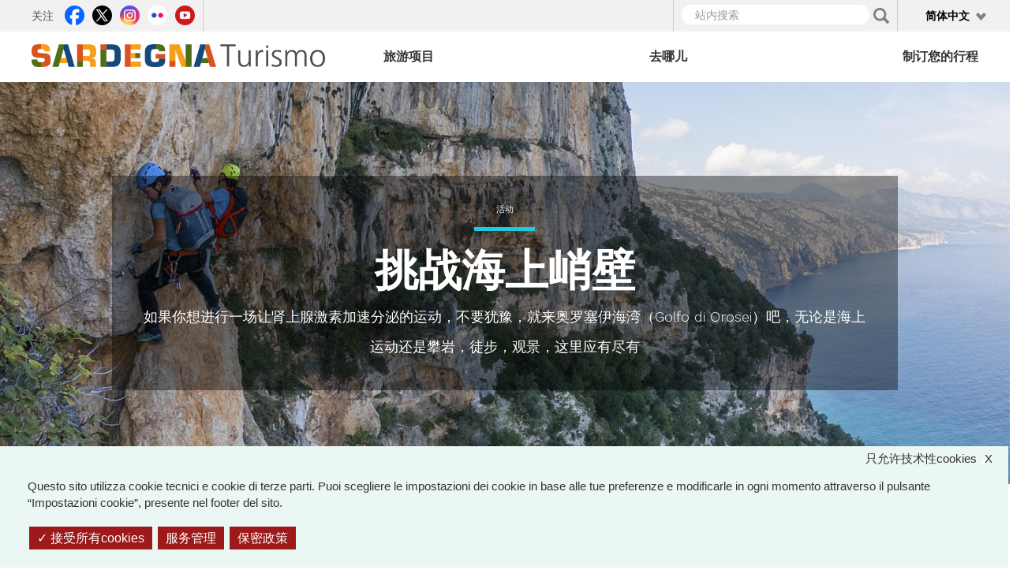

--- FILE ---
content_type: text/html; charset=utf-8
request_url: https://sardegnaturismo.it/zh/tiao-zhan-hai-shang-qiao-bi?language=es&page=1
body_size: 17206
content:
<!DOCTYPE html>
<html lang="zh-hans" dir="ltr" prefix="content: http://purl.org/rss/1.0/modules/content/ dc: http://purl.org/dc/terms/ foaf: http://xmlns.com/foaf/0.1/ rdfs: http://www.w3.org/2000/01/rdf-schema# sioc: http://rdfs.org/sioc/ns# sioct: http://rdfs.org/sioc/types# skos: http://www.w3.org/2004/02/skos/core# xsd: http://www.w3.org/2001/XMLSchema# owl: http://www.w3.org/2002/07/owl# rdf: http://www.w3.org/1999/02/22-rdf-syntax-ns# rss: http://purl.org/rss/1.0/ site: https://sardegnaturismo.it/zh/ns?language=es# schema: http://schema.org/">

  <head>
    <link rel="profile" href="http://www.w3.org/1999/xhtml/vocab" />
    <meta charset="utf-8">
    <meta name="viewport" content="width=device-width, initial-scale=1.0">
    <meta name="google-site-verification" content="RhRpxQgxukzedLWVh-7_oZHfNvyK-4aVyTb6L_VALxI" />
    <meta http-equiv="Content-Type" content="text/html; charset=utf-8" />
<link rel="shortcut icon" href="https://sardegnaturismo.it/sites/all/themes/st_theme/favicon.ico" type="image/vnd.microsoft.icon" />
<meta name="description" content="如果你想进行一场让肾上腺激素加速分泌的运动，不要犹豫，就来奥罗塞伊海湾（Golfo di Orosei）吧，无论是海上运动还是攀岩，徒步，观景，这里应有尽有" />
<meta name="keywords" content="vacanze, sardegna, mare, cultura, enogastronomia, folklore" />
<meta name="generator" content="Drupal 7 (http://drupal.org)" />
<link rel="image_src" href="https://sardegnaturismo.it/sites/default/files/costaest_rsz.jpg" />
<link rel="canonical" href="https://sardegnaturismo.it/zh/tiao-zhan-hai-shang-qiao-bi?language=es" />
<link rel="shortlink" href="https://sardegnaturismo.it/zh/node/15256?language=es" />
<meta property="og:site_name" content="SardegnaTurismo - Sito ufficiale del turismo della Regione Sardegna" />
<meta property="og:type" content="article" />
<meta property="og:title" content="挑战海上峭壁" />
<meta property="og:url" content="https://sardegnaturismo.it/zh/tiao-zhan-hai-shang-qiao-bi?language=es" />
<meta property="og:description" content="如果你想进行一场让肾上腺激素加速分泌的运动，不要犹豫，就来奥罗塞伊海湾（Golfo di Orosei）吧，无论是海上运动还是攀岩，徒步，观景，这里应有尽有" />
<meta property="og:updated_time" content="2024-05-02T13:58:54+02:00" />
<meta property="og:image" content="https://sardegnaturismo.it/sites/default/files/costaest_rsz.jpg" />
<meta property="og:latitude" content="39" />
<meta property="og:longitude" content="9" />
<meta name="twitter:card" content="summary" />
<meta name="twitter:creator" content="@SardegnaTurismo" />
<meta property="og:region" content="Sardinia" />
<meta name="twitter:title" content="挑战海上峭壁" />
<meta name="twitter:url" content="https://sardegnaturismo.it/zh/tiao-zhan-hai-shang-qiao-bi?language=es" />
<meta name="twitter:description" content="如果你想进行一场让肾上腺激素加速分泌的运动，不要犹豫，就来奥罗塞伊海湾（Golfo di Orosei）吧，无论是海上运动还是攀岩，徒步，观景，这里应有尽有" />
<meta property="og:country_name" content="Italy" />
<meta name="twitter:image" content="https://sardegnaturismo.it/sites/default/files/costaest_rsz.jpg" />
<meta property="article:published_time" content="2015-11-26T14:12:20+01:00" />
<meta property="article:modified_time" content="2024-05-02T13:58:54+02:00" />
<meta itemprop="name" content="挑战海上峭壁" />
<meta itemprop="description" content="如果你想进行一场让肾上腺激素加速分泌的运动，不要犹豫，就来奥罗塞伊海湾（Golfo di Orosei）吧，无论是海上运动还是攀岩，徒步，观景，这里应有尽有" />
<meta itemprop="image" content="https://sardegnaturismo.it/sites/default/files/costaest_rsz.jpg" />
    <title>挑战海上峭壁 | SardegnaTurismo - Sito ufficiale del turismo della Regione Sardegna</title>
    <link href='https://fonts.googleapis.com/css?family=Montserrat:700' rel='stylesheet' type='text/css'>
    <link href='https://fonts.googleapis.com/css?family=Work+Sans:400,300,500,600' rel='stylesheet' type='text/css'>

    <link type="text/css" rel="stylesheet" href="https://sardegnaturismo.it/sites/default/files/css/css_lQaZfjVpwP_oGNqdtWCSpJT1EMqXdMiU84ekLLxQnc4.css" media="all" />
<link type="text/css" rel="stylesheet" href="https://sardegnaturismo.it/sites/default/files/css/css_wK_6OkTymLeGE8EAA_dnsRvCJEpFx6LktC0tHt1BluE.css" media="screen" />
<link type="text/css" rel="stylesheet" href="https://sardegnaturismo.it/sites/default/files/css/css_YmuMqUm--85MDg6GF8xFt60xnxOSYeKArfr5yk0-sVc.css" media="all" />
<link type="text/css" rel="stylesheet" href="https://sardegnaturismo.it/sites/default/files/css/css_fT7WJYhVsTOspagayr1QzEhF1kwMuXkMRNJvfmJif_Y.css" media="all" />
<link type="text/css" rel="stylesheet" href="https://cdn.jsdelivr.net/bootstrap/3.0.2/css/bootstrap.min.css" media="all" />
<link type="text/css" rel="stylesheet" href="https://cdn.jsdelivr.net/npm/@unicorn-fail/drupal-bootstrap-styles@0.0.2/dist/3.3.1/7.x-3.x/drupal-bootstrap.min.css" media="all" />
<link type="text/css" rel="stylesheet" href="https://sardegnaturismo.it/sites/default/files/css/css_zkUOIt1KWgIJZfBMNeFzTnvziMdcMwI1snvrss3lkAg.css" media="all" />
    <!-- HTML5 element support for IE6-8 -->
    <!--[if lt IE 9]>
        <script src="//html5shiv.googlecode.com/svn/trunk/html5.js"></script>
        <![endif]-->
    <script type="text/javascript">
      var base_url = '';
      var use_wai = '1';
      var hide_services = false;
    </script>
    <script src="//code.jquery.com/jquery-1.12.4.js"></script>
<script>window.jQuery || document.write("<script src='/sites/all/modules/contrib/jquery_update/replace/jquery/1.12/jquery.js'>\x3C/script>")</script>
<script src="https://sardegnaturismo.it/sites/default/files/js/js_GOikDsJOX04Aww72M-XK1hkq4qiL_1XgGsRdkL0XlDo.js"></script>
<script src="https://sardegnaturismo.it/sites/default/files/js/js_rNaoLrbKBq2PZ4Nm_xZpFQgoFh4sBHUj7EacW7b0Auw.js"></script>
<script src="https://cdn.jsdelivr.net/bootstrap/3.0.2/js/bootstrap.min.js"></script>
<script src="https://sardegnaturismo.it/sites/default/files/js/js_4GmC5yQmOfvdOrfve-LhZKxPEz5oIu3f3PtjCnBBkwo.js"></script>
<script src="https://sardegnaturismo.it/sites/default/files/js/js_VEfgoudD2qdvZnCGYXixT56JDlriSNR6astEioTZqMU.js"></script>
<script src="https://sardegnaturismo.it/sites/default/files/js/js_Pwa0ltQst-mablL39Lmw8OoDKGzDx7fGzQR1DNjnszk.js"></script>
<script src="https://sardegnaturismo.it/sites/default/files/js/js_OLgr-593LYCzF1vZ05PpqLNjLgPEsdxeuLPiASPOib8.js"></script>
<script>jQuery.extend(Drupal.settings, {"basePath":"\/","pathPrefix":"zh\/","setHasJsCookie":0,"ajaxPageState":{"theme":"st_theme","theme_token":"mMSxgr6ezidk0igwW25azjuy8_eHSRZqPZchSpZ1DQ8","jquery_version":"1.12","jquery_version_token":"iuPZdeJcB532sguynqaFk8T3cTWX2ibJmcCsmN8cq5Q","js":{"sites\/all\/libraries\/owl-carousel\/owl.carousel.min.js":1,"sites\/all\/modules\/contrib\/menu_minipanels\/js\/menu_minipanels.js":1,"sites\/all\/libraries\/qtip\/jquery.qtip-1.0.0-rc3.min.js":1,"sites\/all\/modules\/contrib\/owlcarousel\/includes\/js\/owlcarousel.settings.js":1,"sites\/all\/themes\/bootstrap\/js\/bootstrap.js":1,"\/\/code.jquery.com\/jquery-1.12.4.js":1,"0":1,"misc\/jquery-extend-3.4.0.js":1,"misc\/jquery-html-prefilter-3.5.0-backport.js":1,"misc\/jquery.once.js":1,"misc\/drupal.js":1,"sites\/all\/modules\/contrib\/jquery_update\/js\/jquery_browser.js":1,"sites\/all\/modules\/contrib\/jquery_update\/replace\/ui\/external\/jquery.cookie.js":1,"sites\/all\/modules\/contrib\/jquery_update\/replace\/jquery.form\/4\/jquery.form.js":1,"misc\/form-single-submit.js":1,"misc\/ajax.js":1,"sites\/all\/modules\/contrib\/jquery_update\/js\/jquery_update.js":1,"https:\/\/cdn.jsdelivr.net\/bootstrap\/3.0.2\/js\/bootstrap.min.js":1,"sites\/all\/modules\/contrib\/entityreference\/js\/entityreference.js":1,"sites\/all\/modules\/developer\/st_instagram\/js\/instagram.js":1,"public:\/\/languages\/zh-hans_6SkMO74SEvvFEJUHV-Y23r7ZSbSLhmCgdynnFJyxgU8.js":1,"sites\/all\/libraries\/colorbox\/jquery.colorbox-min.js":1,"sites\/all\/modules\/contrib\/colorbox\/js\/colorbox.js":1,"sites\/all\/modules\/contrib\/views\/js\/base.js":1,"sites\/all\/themes\/bootstrap\/js\/misc\/_progress.js":1,"sites\/all\/modules\/contrib\/views_load_more\/views_load_more.js":1,"sites\/all\/modules\/contrib\/views\/js\/ajax_view.js":1,"sites\/all\/modules\/contrib\/menu_minipanels\/js\/menu_minipanels.callbacks.js":1,"sites\/all\/modules\/contrib\/field_group\/field_group.js":1,"sites\/all\/themes\/st_theme\/js\/st_tarteaucitron.init.js":1,"sites\/all\/themes\/st_theme\/tarteaucitron\/tarteaucitron.js":1,"sites\/all\/themes\/st_theme\/tarteaucitron\/tarteaucitron.services.js":1,"sites\/all\/themes\/st_theme\/tarteaucitron\/lang\/tarteaucitron.zh.js":1,"sites\/all\/themes\/st_theme\/js\/st_tarteaucitron.config.js":1,"sites\/all\/themes\/st_theme\/js\/st_tarteaucitron.services.js":1,"sites\/all\/themes\/st_theme\/js\/openlayers_fix_bug.js":1,"sites\/all\/themes\/st_theme\/js\/uniform.js":1,"sites\/all\/themes\/st_theme\/js\/dynamics.js":1,"sites\/all\/themes\/st_theme\/js\/openlayers_behavior_popup.js":1,"sites\/all\/themes\/st_theme\/js\/collapsible_facets.js":1,"sites\/all\/themes\/st_theme\/js\/top-bar-affix.js":1,"sites\/all\/themes\/st_theme\/js\/dove-dormire.js":1,"sites\/all\/themes\/st_theme\/js\/attrattori.js":1,"sites\/all\/themes\/st_theme\/js\/megamenu.js":1,"sites\/all\/themes\/bootstrap\/js\/modules\/views\/js\/ajax_view.js":1,"sites\/all\/themes\/bootstrap\/js\/misc\/ajax.js":1},"css":{"modules\/system\/system.base.css":1,"sites\/all\/libraries\/owl-carousel\/owl.carousel.css":1,"sites\/all\/libraries\/owl-carousel\/owl.theme.css":1,"sites\/all\/libraries\/owl-carousel\/owl.transitions.css":1,"modules\/field\/theme\/field.css":1,"modules\/node\/node.css":1,"sites\/all\/modules\/contrib\/views\/css\/views.css":1,"sites\/all\/modules\/contrib\/ckeditor\/css\/ckeditor.css":1,"sites\/all\/modules\/contrib\/ctools\/css\/ctools.css":1,"sites\/all\/modules\/contrib\/panels\/css\/panels.css":1,"sites\/all\/modules\/contrib\/content_type_extras\/css\/content_type_extras.css":1,"modules\/locale\/locale.css":1,"sites\/all\/modules\/contrib\/panels\/plugins\/layouts\/onecol\/onecol.css":1,"sites\/all\/modules\/contrib\/menu_minipanels\/css\/menu_minipanels.css":1,"sites\/all\/modules\/contrib\/field_collection\/field_collection.theme.css":1,"sites\/all\/modules\/contrib\/hierarchical_select\/hierarchical_select.css":1,"https:\/\/cdn.jsdelivr.net\/bootstrap\/3.0.2\/css\/bootstrap.min.css":1,"https:\/\/cdn.jsdelivr.net\/npm\/@unicorn-fail\/drupal-bootstrap-styles@0.0.2\/dist\/3.3.1\/7.x-3.x\/drupal-bootstrap.min.css":1,"sites\/all\/themes\/st_theme\/css\/bootstrap-overrides.css":1,"sites\/all\/themes\/st_theme\/css\/drupal-overrides.css":1,"sites\/all\/themes\/st_theme\/css\/global.css":1,"sites\/all\/themes\/st_theme\/css\/home.css":1,"sites\/all\/themes\/st_theme\/css\/nodes.css":1,"sites\/all\/themes\/st_theme\/css\/first-level-pages.css":1,"sites\/all\/themes\/st_theme\/css\/second-level-pages.css":1,"sites\/all\/themes\/st_theme\/css\/strutture.css":1,"sites\/all\/themes\/st_theme\/css\/esplora.css":1,"sites\/all\/themes\/st_theme\/css\/ricerca.css":1,"sites\/all\/themes\/st_theme\/css\/small.css":1,"sites\/all\/themes\/st_theme\/css\/medium.css":1,"sites\/all\/themes\/st_theme\/css\/large.css":1,"sites\/all\/themes\/st_theme\/css\/small-only.css":1,"sites\/all\/themes\/st_theme\/css\/x-small.css":1,"sites\/all\/themes\/st_theme\/css\/javascript-disabled.css":1,"sites\/all\/themes\/st_theme\/colorbox\/minimal\/colorbox.css":1,"sites\/all\/themes\/st_theme\/css\/instagram.css":1,"sites\/all\/themes\/st_theme\/tarteaucitron\/css\/tarteaucitron.css":1,"sites\/all\/themes\/st_theme\/css\/uniform.css":1}},"colorbox":{"transition":"elastic","speed":"350","opacity":"0.85","slideshow":false,"slideshowAuto":true,"slideshowSpeed":"2500","slideshowStart":"start slideshow","slideshowStop":"stop slideshow","current":"{current} of {total}","previous":"\u00ab Prev","next":"Next \u00bb","close":"x","overlayClose":true,"returnFocus":true,"maxWidth":"98%","maxHeight":"80%","initialWidth":"300","initialHeight":"250","fixed":true,"scrolling":true,"mobiledetect":true,"mobiledevicewidth":"230px","file_public_path":"\/sites\/default\/files","specificPagesDefaultValue":"admin*\nimagebrowser*\nimg_assist*\nimce*\nnode\/add\/*\nnode\/*\/edit\nprint\/*\nprintpdf\/*\nsystem\/ajax\nsystem\/ajax\/*"},"urlIsAjaxTrusted":{"\/zh\/ricerca?language=es":true,"\/zh\/views\/ajax?language=es":true},"facetapi":{"view_args":{"banner_megamenu:block":[],"banner_megamenu:block_1":[],"destinazioni_megamenu:block":[],"banner_megamenu:block_2":[],"strutture_ricettive_contestuali:block":[],"potresti_essere_interessato_anche:block":["14801","14801"],"banner_megamenu:block-1":[],"termini_tassonomia_megamenu:block":[],"termini_tassonomia_megamenu:block_2":[],"termini_tassonomia_megamenu:block_3":[],"mappetta_posizionamento:openlayers_1":["15136","15136"],"banner_megamenu:block_1-1":[],"destinazioni_megamenu:block-1":[],"termini_tassonomia_megamenu:block_4":[],"jumbotron_top_contenuti:block":["15256","15256","15256","15256","15256","15256"],"protagonisti_di_quest_articolo:block":["15256","15256","15256","15256","15256"],"potrebbero_piacerti_anche:block":["15256","15256","15256","15256"]},"exposed_input":{"banner_megamenu:block":[],"banner_megamenu:block_1":[],"destinazioni_megamenu:block":[],"banner_megamenu:block_2":[],"strutture_ricettive_contestuali:block":[],"potresti_essere_interessato_anche:block":[],"banner_megamenu:block-1":[],"termini_tassonomia_megamenu:block":[],"termini_tassonomia_megamenu:block_2":[],"termini_tassonomia_megamenu:block_3":[],"mappetta_posizionamento:openlayers_1":[],"banner_megamenu:block_1-1":[],"destinazioni_megamenu:block-1":[],"termini_tassonomia_megamenu:block_4":[],"jumbotron_top_contenuti:block":[],"protagonisti_di_quest_articolo:block":[],"potrebbero_piacerti_anche:block":[]},"view_path":{"banner_megamenu:block":null,"banner_megamenu:block_1":null,"destinazioni_megamenu:block":null,"banner_megamenu:block_2":null,"strutture_ricettive_contestuali:block":null,"potresti_essere_interessato_anche:block":null,"banner_megamenu:block-1":null,"termini_tassonomia_megamenu:block":null,"termini_tassonomia_megamenu:block_2":null,"termini_tassonomia_megamenu:block_3":null,"mappetta_posizionamento:openlayers_1":null,"banner_megamenu:block_1-1":null,"destinazioni_megamenu:block-1":null,"termini_tassonomia_megamenu:block_4":null,"jumbotron_top_contenuti:block":null,"protagonisti_di_quest_articolo:block":null,"potrebbero_piacerti_anche:block":null},"view_dom_id":{"banner_megamenu:block":"6881aa6bfcb04f6cfb9fbdd98b30924b","banner_megamenu:block_1":"661bc2f80ec5337c0aa0d232c76b0eae","destinazioni_megamenu:block":"dedceb3dc791f09b06e669c68fc68950","banner_megamenu:block_2":"ac1f018448b0bac44e95b360bea3be9c","strutture_ricettive_contestuali:block":"0bf3be4808e4075dc660647e24dcc1ed","potresti_essere_interessato_anche:block":"4e9dac4df8763ba0ea15a0fe7b215a83","banner_megamenu:block-1":"cc131707740faf2b769d585e08ee5421","termini_tassonomia_megamenu:block":"e64c1c042dd3feecb7533074e5784597","termini_tassonomia_megamenu:block_2":"5683fee73417ba73febddec599b5b439","termini_tassonomia_megamenu:block_3":"7a1a2dc41323e381619de8188c5d23e7","mappetta_posizionamento:openlayers_1":"e4f0f410cd6e1050982578ead989b24d","banner_megamenu:block_1-1":"8f2d984a53bcdc655951bed787ea6ac0","destinazioni_megamenu:block-1":"2c75793a9f46b6745569910c0f9fe980","termini_tassonomia_megamenu:block_4":"e3353d7b46de950f82e9ad47047bdd68","jumbotron_top_contenuti:block":"4efa5829e2db86db84dd494d659664b3","protagonisti_di_quest_articolo:block":"e4881f9ebb5bd5916db09e9fc1df198d","potrebbero_piacerti_anche:block":"40e268bbfac9d1f44a626f872514fd00"}},"better_exposed_filters":{"views":{"banner_megamenu":{"displays":{"block":{"filters":[]},"block_1":{"filters":[]},"block_2":{"filters":[]}}},"termini_tassonomia_megamenu":{"displays":{"block":{"filters":[]},"block_2":{"filters":[]},"block_3":{"filters":[]},"block_4":{"filters":[]}}},"destinazioni_megamenu":{"displays":{"block":{"filters":[]}}},"jumbotron_top_contenuti":{"displays":{"block":{"filters":[]}}},"protagonisti_di_quest_articolo":{"displays":{"block":{"filters":[]}}},"potrebbero_piacerti_anche":{"displays":{"block":{"filters":[]}}}}},"owlcarousel":{"owl-carousel-block191":{"settings":{"items":3,"itemsDesktop":["1190",2],"itemsDesktopSmall":["992",1],"itemsTablet":["768",1],"itemsTabletSmall":["768",1],"itemsMobile":["768",1],"singleItem":false,"itemsScaleUp":false,"slideSpeed":200,"paginationSpeed":800,"rewindSpeed":1000,"autoPlay":"5000000000","stopOnHover":true,"navigation":true,"navigationText":["prev","next"],"rewindNav":true,"scrollPerPage":true,"pagination":true,"paginationNumbers":false,"responsive":true,"responsiveRefreshRate":200,"baseClass":"owl-carousel","theme":"owl-theme","lazyLoad":false,"lazyFollow":true,"lazyEffect":"fadeIn","autoHeight":false,"jsonPath":false,"jsonSuccess":false,"dragBeforeAnimFinish":true,"mouseDrag":true,"touchDrag":true,"addClassActive":false,"transitionStyle":"fade"},"views":{"ajax_pagination":0}}},"views":{"ajax_path":"\/zh\/views\/ajax?language=es","ajaxViews":{"views_dom_id:e4881f9ebb5bd5916db09e9fc1df198d":{"view_name":"protagonisti_di_quest_articolo","view_display_id":"block","view_args":"15256","view_path":"node\/15256","view_base_path":null,"view_dom_id":"e4881f9ebb5bd5916db09e9fc1df198d","pager_element":0},"views_dom_id:40e268bbfac9d1f44a626f872514fd00":{"view_name":"potrebbero_piacerti_anche","view_display_id":"block","view_args":"15256","view_path":"node\/15256","view_base_path":null,"view_dom_id":"40e268bbfac9d1f44a626f872514fd00","pager_element":0}}},"menuMinipanels":{"panels":{"panel_1268":{"position":{"target":"custom","target_custom":"#navbar .navbar-nav:after","type":"absolute","container":"#navbar .navbar-nav","corner":{"target":"bottomLeft","tooltip":"bottomLeft"}},"show":{"delay":0,"when":{"event":"mouseenter"},"effect":{"type":"fade","length":50}},"hide":{"delay":100,"effect":{"type":"fade","length":50}},"style":{"name":"light","width":{"min":0,"max":1200},"border":{"width":0,"color":"#ffffff","radius":0}},"mlid":1268},"panel_1267":{"position":{"target":"custom","target_custom":"#navbar .navbar-nav","type":"absolute","container":"#navbar .navbar-nav","corner":{"target":"bottomLeft","tooltip":"topLeft"}},"show":{"delay":0,"when":{"event":"mouseover"},"effect":{"type":"fade","length":50}},"hide":{"delay":100,"effect":{"type":"fade","length":50}},"style":{"name":"light","width":{"min":0,"max":960},"border":{"width":0,"color":"#ffffff","radius":0}},"mlid":1267},"panel_1270":{"position":{"target":"custom","target_custom":"#navbar .navbar-nav","type":"absolute","container":"#navbar .navbar-nav","corner":{"target":"bottomLeft","tooltip":"topLeft"}},"show":{"delay":10,"when":{"event":"mouseover"},"effect":{"type":"fade","length":50}},"hide":{"delay":50,"effect":{"type":"fade","length":50}},"style":{"name":"light","width":{"min":600,"max":1000},"border":{"width":0,"color":"#ffffff","radius":0}},"mlid":1270}}},"field_group":{"fieldset":"full"},"bootstrap":{"anchorsFix":1,"anchorsSmoothScrolling":1,"formHasError":1,"popoverEnabled":1,"popoverOptions":{"animation":1,"html":0,"placement":"right","selector":"","trigger":"click","triggerAutoclose":1,"title":"","content":"","delay":0,"container":"body"},"tooltipEnabled":1,"tooltipOptions":{"animation":1,"html":0,"placement":"auto left","selector":"","trigger":"focus hover","delay":0,"container":"body"}}});</script>
  </head>

  <body class="html not-front not-logged-in no-sidebars page-node page-node- page-node-15256 node-type-ispiratore i18n-zh-hans" >
        <div id="skip-link">
      <a href="#main-content" class="element-invisible element-focusable">跳转到主要内容</a>
    </div>
        
<div id="page-head">
    <div id="page-top" class="top-fixed">
        <header role="banner" class="container">
            <div class="row">
                <div class="col-sm-5 col-md-4 hidden-xs">
                    <div class="row">
                          <div class="region region-header-left">
    <div id="block-menu-menu-link-social" class="block block-menu col-sm-12">

    <h2 class="block-title">关注</h2>
  
    
  
  <div class="content">
    <ul class="menu nav"><li class="first leaf facebook"><a href="https://www.facebook.com/pages/Visit-Sardinia/287741784610939" title="">Facebook</a></li>
<li class="leaf twitter"><a href="https://twitter.com/SardegnaTurismo" title="">Twitter</a></li>
<li class="leaf instagram"><a href="https://www.instagram.com/visit.sardinia/" title="">Instagram</a></li>
<li class="leaf flickr"><a href="http://www.flickr.com/photos/75094637@N06/sets/" title="">Flickr</a></li>
<li class="last leaf youtube"><a href="http://www.youtube.com/user/visitsardiniatourism" title="">Youtube</a></li>
</ul>  </div>
</div>
  </div>
                    </div>
                </div>
                <div class="col-sm-2 col-md-offset-2 hidden-xs">
                                    </div>
                <div class="col-md-4 col-sm-5">
                    <div class="row">
                          <div class="region region-header-right">
    <div id="block-views-d608c212b90c2c0b8a6e2c6784517769" class="block block-views col-xs-9 col-sm-9">

    
    
  
  <div class="content">
    <form action="/zh/ricerca?language=es" method="get" id="views-exposed-form-vista-di-ricerca-page-ricerca" accept-charset="UTF-8"><div><div class="views-exposed-form">
  <div class="views-exposed-widgets clearfix">
          <div id="edit-search-api-views-fulltext-wrapper" class="views-exposed-widget views-widget-filter-search_api_views_fulltext">
                        <div class="views-widget">
          <div class="form-item form-item-search-api-views-fulltext form-type-textfield form-group"><input placeholder="站内搜索" class="form-control form-text" type="text" id="edit-search-api-views-fulltext" name="search_api_views_fulltext" value="" size="30" maxlength="128" /> <label class="control-label element-invisible" for="edit-search-api-views-fulltext">站内搜索</label>
</div>        </div>
              </div>
                    <div class="views-exposed-widget views-submit-button">
      <button type="submit" id="edit-submit-vista-di-ricerca" name="" value="Applica" class="btn btn-default form-submit">Applica</button>
    </div>
      </div>
</div>
</div></form>  </div>
</div>
<div id="block-locale-language-content" class="block block-locale col-xs-3 col-sm-3 clearfix">
    <div class="dropdown">
        <a data-close-others="false" data-delay="1000" data-hover="dropdown" data-toggle="dropdown" class="dropdown-toggle" href="#">
            <span class="caret"></span>
            简体中文 

        </a>

        <ul class="dropdown-menu language-switcher-locale-url"><li class="it first"><a href="/it/la-sfida-alle-pareti-sul-mare?language=es" class="language-link" xml:lang="it">Italiano</a></li>
<li class="en-gb"><a href="/en/challenge-cliffs-over-sea?language=es" class="language-link" xml:lang="en-gb">English</a></li>
<li class="fr"><a href="/fr/le-defi-des-parois-sur-la-mer?language=es" class="language-link" xml:lang="fr">Français</a></li>
<li class="de"><a href="/de/faszination-kletterwand-ueber-dem-meer?language=es" class="language-link" xml:lang="de">Deutsch</a></li>
<li class="es"><a href="/es/el-desafio-las-paredes-sobre-el-mar?language=es" class="language-link" xml:lang="es">Español</a></li>
<li class="ru"><a href="/ru/vyzov-skalam-nad-morem?language=es" class="language-link" xml:lang="ru">Русский</a></li>
<li class="zh-hans last active"><a href="/zh/tiao-zhan-hai-shang-qiao-bi?language=es" class="language-link active" xml:lang="zh-hans">简体中文</a></li>
</ul>    </div>
</div>  </div>
                    </div>
                </div>
            </div>
        </header> <!-- /#page-header -->
    </div> 

    <header id="navbar" role="banner" class="navbar navbar-default affix-top">
        <div class="container">
            <div class="row">
                <div class="col-sm-4">
                    <div class="navbar-header">

                                                  <a class="logo navbar-btn pull-left" href="/zh?language=es" title="首页">
                              <img src="https://sardegnaturismo.it/sites/all/themes/st_theme/logo.png" alt="首页" title="首页" />
                          </a>
                        

                        <button type="button" class="navbar-toggle" data-toggle="collapse" data-target=".navbar-collapse">
                            <span class="sr-only">Toggle navigation</span>
                            <span class="icon-bar"></span>
                            <span class="icon-bar"></span>
                            <span class="icon-bar"></span>
                        </button>

                    </div>
                </div>

                                  <div class="col-sm-8">
                      <div class="navbar-collapse collapse">
                          <nav role="navigation">
                                                              <ul class="menu nav navbar-nav"><li class="first expanded cosa-fare"><a href="/zh/lu-xing-tan-suo-he-yin-shi?language=es" title="" class="menu-minipanel menu-minipanel-1268">旅游项目</a><ul class="menu nav"><li class="first leaf calendario-eventi"><a href="/zh/shi-jian?language=es" title="">活动日历</a></li>
<li class="last leaf itinerari"><a href="/zh/xing-cheng?language=es" title="">形成</a></li>
</ul></li>
<li class="leaf dove-andare"><a href="/zh/di-fang?language=es" title="" class="menu-minipanel menu-minipanel-1267">去哪儿</a></li>
<li class="last leaf organizza-il-tuo-viaggio"><a href="/zh/gui-hua?language=es" title="" class="menu-minipanel menu-minipanel-1270">制订您的行程</a></li>
</ul>                                                                                                                            <div class="region region-navigation">
    <div id="block-panels-mini-menu-cosa-fare" class="block block-panels-mini">

    
    
  
  <div class="content">
    <div class="st-bootstrap-threecol" id="mini-panel-menu_cosa_fare">


          <div class="row">
          <div class="group-grey col-sm-9">
              <row>
                  <div class="col first">
                                        </div>
                  <div class="col second">
                      <div class="panel-pane pane-block pane-views-008d855945034da72b05b72f90a7de44 col-sm-8 pane-views"  >
  
      
  
  <div class="pane-content">
    <div class="view view-termini-tassonomia-megamenu view-id-termini_tassonomia_megamenu view-display-id-block view-dom-id-e64c1c042dd3feecb7533074e5784597">
        
  
  
      <div class="view-content">
      <div class="item-list">    <ul>          <li class="views-row views-row-1 views-row-odd views-row-first">  
  <div class="views-field views-field-name-i18n">        <span class="field-content"><a href="/zh/cosa-fare/noi-camminiamo-sardegna?language=zh-hans">Noi Camminiamo in Sardegna</a></span>  </div></li>
          <li class="views-row views-row-2 views-row-even">  
  <div class="views-field views-field-name-i18n">        <span class="field-content"><a href="/zh/lu-xing-tan-suo-he-yin-shi/hai-yang-sheng-huo?language=zh-hans">海洋生活</a></span>  </div></li>
          <li class="views-row views-row-3 views-row-odd">  
  <div class="views-field views-field-name-i18n">        <span class="field-content"><a href="/zh/lu-xing-tan-suo-he-yin-shi/hu-wai-huo-dong?language=zh-hans">活动</a></span>  </div></li>
          <li class="views-row views-row-4 views-row-even">  
  <div class="views-field views-field-name-i18n">        <span class="field-content"><a href="/zh/lu-xing-tan-suo-he-yin-shi/yang-sheng-tan-suo?language=zh-hans">自然与健康</a></span>  </div></li>
          <li class="views-row views-row-5 views-row-odd">  
  <div class="views-field views-field-name-i18n">        <span class="field-content"><a href="/zh/lu-xing-tan-suo-he-yin-shi/wen-hua-tan-mi?language=zh-hans">文化探秘</a></span>  </div></li>
          <li class="views-row views-row-6 views-row-even">  
  <div class="views-field views-field-name-i18n">        <span class="field-content"><a href="/zh/lu-xing-tan-suo-he-yin-shi/mei-shi-fa-xian?language=zh-hans">美食发现</a></span>  </div></li>
          <li class="views-row views-row-7 views-row-odd">  
  <div class="views-field views-field-name-i18n">        <span class="field-content"><a href="/zh/lu-xing-tan-suo-he-yin-shi/can-jia-wen-hua-huo-dong?language=zh-hans">不可错过的活动</a></span>  </div></li>
          <li class="views-row views-row-8 views-row-even views-row-last">  
  <div class="views-field views-field-name-i18n">        <span class="field-content"><a href="/zh/attivita/unisola-da-esplorare?language=zh-hans">探索岛屿</a></span>  </div></li>
      </ul></div>    </div>
  
  
  
  
  
  
</div>  </div>

  
  </div>
                  </div>
              </row>

          </div>
                      <div class="col-sm-3 col">
                <div class="third">
                    <div class="panel-pane pane-block pane-menu-block-1 pane-menu-block"  >
  
        <h2 class="pane-title">
      旅游项目    </h2>
    
  
  <div class="pane-content">
    <div class="menu-block-wrapper menu-block-1 menu-name-main-menu parent-mlid-1268 menu-level-1">
  <ul class="menu nav"><li class="first leaf menu-mlid-1724 calendario-eventi"><a href="/zh/shi-jian?language=es" title="">活动日历</a></li>
<li class="last leaf menu-mlid-1859 itinerari"><a href="/zh/xing-cheng?language=es" title="">形成</a></li>
</ul></div>
  </div>

  
  </div>
                </div>
            </div>
                  

    </div>
</div>
  </div>
</div>
<div id="block-panels-mini-menu-dove-andare" class="block block-panels-mini">

    
    
  
  <div class="content">
    <div class="st-bootstrap-threecol" id="mini-panel-menu_dove_andare">


          <div class="row">
          <div class="group-grey col-sm-9">
              <row>
                  <div class="col first">
                                        </div>
                  <div class="col second">
                      <div class="panel-pane pane-block pane-views-destinazioni-megamenu-block col-sm-8 pane-views"  >
  
      
  
  <div class="pane-content">
    <div class="view view-destinazioni-megamenu view-id-destinazioni_megamenu view-display-id-block view-dom-id-373d22e56ad216fdcd47315aa13b3909">
        
  
  
      <div class="view-content">
      <div class="item-list">    <ul>          <li class="views-row views-row-1 views-row-odd views-row-first">  
  <div class="views-field views-field-title-field">        <div class="field-content"><a href="/zh/di-fang/zhong-bu">中部</a></div>  </div></li>
          <li class="views-row views-row-2 views-row-even">  
  <div class="views-field views-field-title-field">        <div class="field-content"><a href="/zh/di-fang/dong-bu">东部</a></div>  </div></li>
          <li class="views-row views-row-3 views-row-odd">  
  <div class="views-field views-field-title-field">        <div class="field-content"><a href="/zh/di-fang/dong-bei-bu">东北部</a></div>  </div></li>
          <li class="views-row views-row-4 views-row-even">  
  <div class="views-field views-field-title-field">        <div class="field-content"><a href="/zh/di-fang/xi-bei-bu">西北部</a></div>  </div></li>
          <li class="views-row views-row-5 views-row-odd">  
  <div class="views-field views-field-title-field">        <div class="field-content"><a href="/zh/di-fang/xi-bu">西部</a></div>  </div></li>
          <li class="views-row views-row-6 views-row-even views-row-last">  
  <div class="views-field views-field-title-field">        <div class="field-content"><a href="/zh/di-fang/nan-bu">南部</a></div>  </div></li>
      </ul></div>    </div>
  
  
  
  
  
  
</div>  </div>

  
  </div>
                  </div>
              </row>

          </div>
                      <div class="col-sm-3 col">
                <div class="third">
                    <div class="panel-pane pane-block pane-menu-block-4 pane-menu-block"  >
  
        <h2 class="pane-title">
      去哪儿    </h2>
    
  
  <div class="pane-content">
      </div>

  
  </div>
                </div>
            </div>
                  

    </div>
</div>
  </div>
</div>
<div id="block-panels-mini-menu-sardegna-da-conoscere" class="block block-panels-mini">

    
    
  
  <div class="content">
    <div class="panel-display panel-1col clearfix" id="mini-panel-menu_sardegna_da_conoscere">
  <div class="panel-panel panel-col">
    <div><div class="panel-pane pane-block pane-views-0ae28bb11356f9b9d78c5c1836df0916 col-sm-6 pane-views"  >
  
      
  
  <div class="pane-content">
    <div class="view view-termini-tassonomia-megamenu view-id-termini_tassonomia_megamenu view-display-id-block_2 view-dom-id-5683fee73417ba73febddec599b5b439">
        
  
  
      <div class="view-content">
      <div class="item-list">    <ul>          <li class="views-row views-row-1 views-row-odd views-row-first">  
  <div class="views-field views-field-name-i18n">        <span class="field-content"><a href="/zh/ren-shi-he-liao-jie/li-shi-tan-mi?language=fr">历史探秘</a></span>  </div></li>
          <li class="views-row views-row-2 views-row-even">  
  <div class="views-field views-field-name-i18n">        <span class="field-content"><a href="/zh/ren-shi-he-liao-jie/chuan-tong?language=fr">传统</a></span>  </div></li>
          <li class="views-row views-row-3 views-row-odd">  
  <div class="views-field views-field-name-i18n">        <span class="field-content"><a href="/zh/ren-shi-he-liao-jie/yu-yan?language=fr">语言</a></span>  </div></li>
          <li class="views-row views-row-4 views-row-even">  
  <div class="views-field views-field-name-i18n">        <span class="field-content"><a href="/zh/ren-shi-he-liao-jie/shou-gong-yi?language=fr">手工艺</a></span>  </div></li>
          <li class="views-row views-row-5 views-row-odd">  
  <div class="views-field views-field-name-i18n">        <span class="field-content"><a href="/zh/ren-shi-he-liao-jie/yin?language=fr">音乐</a></span>  </div></li>
          <li class="views-row views-row-6 views-row-even">  
  <div class="views-field views-field-name-i18n">        <span class="field-content"><a href="/zh/ren-shi-he-liao-jie/zi-ran?language=fr">自然</a></span>  </div></li>
          <li class="views-row views-row-7 views-row-odd">  
  <div class="views-field views-field-name-i18n">        <span class="field-content"><a href="/zh/ren-shi-he-liao-jie/mei-shi-chuan-tong?language=fr">美食传统</a></span>  </div></li>
          <li class="views-row views-row-8 views-row-even views-row-last">  
  <div class="views-field views-field-name-i18n">        <span class="field-content"><a href="/zh/ren-shi-he-liao-jie/jian-zhu-yi-zhu?language=fr">建筑艺术</a></span>  </div></li>
      </ul></div>    </div>
  
  
  
  
  
  
</div>  </div>

  
  </div>
</div>
  </div>
</div>
  </div>
</div>
<div id="block-panels-mini-menu-organizza-viaggio" class="block block-panels-mini">

    
    
  
  <div class="content">
    <div class="st-bootstrap-threecol" id="mini-panel-menu_organizza_viaggio">


          <div class="row">
          <div class="group-grey col-sm-9">
              <row>
                  <div class="col first">
                      <div class="panel-pane pane-block pane-views-a8c4ee0876600926d40126dec03e06cf col-sm-6 pane-views"  >
  
      
  
  <div class="pane-content">
    <div class="view view-termini-tassonomia-megamenu view-id-termini_tassonomia_megamenu view-display-id-block_3 view-dom-id-7a1a2dc41323e381619de8188c5d23e7">
        
  
  
      <div class="view-content">
      <div class="item-list">    <ul>          <li class="views-row views-row-1 views-row-odd views-row-first">  
  <div class="views-field views-field-name-i18n">        <span class="field-content"><a href="/zh/gui-hua/ru-he-sa-ding-dao" class="active">如何抵达撒丁岛</a></span>  </div></li>
          <li class="views-row views-row-2 views-row-even">  
  <div class="views-field views-field-name-i18n">        <span class="field-content"><a href="/zh/gui-hua/you-lan-sa-ding-dao-de-jiao-tong-fang-shi">游览撒丁岛的交通方式</a></span>  </div></li>
          <li class="views-row views-row-3 views-row-odd">  
  <div class="views-field views-field-name-i18n">        <span class="field-content"><a href="/zh/gui-hua/quan-lu-xing">安全旅行</a></span>  </div></li>
          <li class="views-row views-row-4 views-row-even views-row-last">  
  <div class="views-field views-field-name-i18n">        <span class="field-content"><a href="/zh/gui-hua/yi-liao-xie-zhu">医疗协助</a></span>  </div></li>
      </ul></div>    </div>
  
  
  
  
  
  
</div>  </div>

  
  </div>
                  </div>
                  <div class="col second">
                      <div class="panel-pane pane-block pane-views-c5887912b9fd4714283a4660c299af6a col-sm-6 pane-views"  >
  
      
  
  <div class="pane-content">
    <div class="view view-termini-tassonomia-megamenu view-id-termini_tassonomia_megamenu view-display-id-block_4 view-dom-id-e3353d7b46de950f82e9ad47047bdd68">
        
  
  
      <div class="view-content">
      <div class="item-list">    <ul>          <li class="views-row views-row-1 views-row-odd views-row-first">  
  <div class="views-field views-field-name-i18n">        <span class="field-content"><a href="/zh/gui-hua/sa-ding-dao-de-qi-hou?language=de">撒丁岛的气候</a></span>  </div></li>
          <li class="views-row views-row-2 views-row-even">  
  <div class="views-field views-field-name-i18n">        <span class="field-content"><a href="/zh/gui-hua/yu-xing-dong-bu-bian-zhe-yi-qi-lu-xing?language=de">与行动不便者一起旅行</a></span>  </div></li>
          <li class="views-row views-row-3 views-row-odd views-row-last">  
  <div class="views-field views-field-name-i18n">        <span class="field-content"><a href="/zh/gui-hua/lu-xing-shi-yong-jian-yi?language=de">旅行实用建议</a></span>  </div></li>
      </ul></div>    </div>
  
  
  
  
  
  
</div>  </div>

  
  </div>
                  </div>
              </row>

          </div>
                      <div class="col-sm-3 col">
                <div class="third">
                    <div class="panel-pane pane-block pane-menu-block-2 pane-menu-block"  >
  
      
  
  <div class="pane-content">
      </div>

  
  </div>
                </div>
            </div>
                  

    </div>
</div>
  </div>
</div>
  </div>
                                                        </nav>

                      </div>
                  </div>
                            </div>
        </div>
    </header>
</div>


<div class="container">
                          </div>

  <div id="page-highlighted" class="highlighted">
      <div class=" jumbotron row">
                                <h1 class="page-header">挑战海上峭壁</h1>
                                <div class="region region-highlighted">
    <div id="block-views-jumbotron-top-contenuti-block" class="block block-views">

    
    
  
  <div class="content">
    <div class="view view-jumbotron-top-contenuti view-id-jumbotron_top_contenuti view-display-id-block content-top-container view-dom-id-4efa5829e2db86db84dd494d659664b3">
        
  
  
      <div class="view-content">
        <div class="views-row views-row-1 views-row-odd views-row-first views-row-last">
        <div class="views-field views-field-field-immagine-top"><div class="field-content"><img typeof="foaf:Image" class="img-responsive" src="https://sardegnaturismo.it/sites/default/files/styles/top_pagina/public/costaest_rsz.jpg?itok=NX6BeX4G" width="1680" height="510" alt="Parete di Plumare, Cala Sisine - Baunei" title="Parete di Plumare, Cala Sisine - Ba" /></div></div>    <div class="text-content-top dark">
        <div class="container">
            <div class="row">
                <div class="content col-lg-10 col-lg-offset-1">
                    <div class="text-content">
                                                    
                                                        <div class="field-content"><div class="field-type-taxonomy-term-reference"><a href="/zh/lu-xing-tan-suo-he-yin-shi/hu-wai-huo-dong?language=es">活动</a></div></div>
                                                    
                                                        <div class="field-content"></div>
                                                    
                                                        <h2 class="field-content">挑战海上峭壁</h2>
                                                    
                                                        <div class="field-content">如果你想进行一场让肾上腺激素加速分泌的运动，不要犹豫，就来奥罗塞伊海湾（Golfo di Orosei）吧，无论是海上运动还是攀岩，徒步，观景，这里应有尽有</div>
                                            </div>
                </div>
            </div>
        </div>
    </div>
  </div>
    </div>
  
  
  
  
  
  
</div>  </div>
</div>
  </div>
      </div>
  </div>
<div id="main-content"></div>
<div id="page-content" class="">
          <section>
            <div class="region region-content">
    <div class="container"><div class="container">
    <div class="row">
        <div class="col-lg-10 col-lg-offset-1">
                <ol class="breadcrumb"><li><a href="/zh?language=es">首页</a></li>
<li class="active">挑战海上峭壁</li>
</ol>        </div>
    </div>
</div>

<div id="node-15256" class=" node node-ispiratore clearfix" about="/zh/tiao-zhan-hai-shang-qiao-bi?language=es" typeof="schema:Article sioc:Item foaf:Document">
    <div class="container first-block">
        <div class="row">
            <div class="introduction content-body col-lg-10 col-lg-offset-1">



                <div class="field field-name-field-citazione-iniziale field-type-text-long field-label-hidden"><div class="field-items"><div class="field-item even item-1 first last" property="schema:alternativeHeadline">上世纪80年代，Maurizio Zanolla在Goloritzè的Manolo式徒步，开创了世界先河</div></div></div><div class="field field-name-body field-type-text-with-summary field-label-hidden"><div class="field-items"><div class="field-item even item-1 first last" property="schema:articleBody content:encoded"><p>如果安全带，绳索与挂钩链接的起点是你，那么撒丁岛中西部地区将会是你不二的选择。可以选乘汽车，摩托和露营车<strong>到达奥罗塞伊海湾</strong>：首先从<strong>Baunei</strong>出发，沿路标指示行进至<strong>Golgo</strong>,小路尽头那一片广阔的灌木从低地，就是<strong><em>Arcu Annidai。</em></strong>再从这里出发，沿路就可行至<strong><em>萨利纳斯海角</em></strong>，或者沿着伸向海岸的山坳前往<strong>Aguglia </strong><strong>di</strong><strong> Goloritzé</strong> 欣赏迷人的沙滩，作为徒步登山的理想去处，巨大的单体花岗岩石在地中海独树一帜。站在山顶，肌肉仿佛都在跳动，急促的呼吸，源源不断的氧气进入肺部，带来强烈的征服感。</p>

<p></p>
</div></div></div><div class="field-collection-container clearfix"><div class="field field-name-field-elementi-ispirazionali field-type-field-collection field-label-hidden"><div class="field-items"><div class="field-item even item-1 first" property="schema:articleSection"><div class="field-collection-view clearfix view-mode-full"><div  about="/zh/field-collection/field-elementi-ispirazionali/13156?language=es">
    <div class="content">
                    <div class="field field-name-field-media-top-elementi-ispirat field-type-image field-label-hidden"><div class="field-items"><div class="field-item even item-1 first last"><div id="file-16471" class="file file-image file-image-jpeg">


    <div class="file-content" >

        <a href="https://sardegnaturismo.it/sites/default/files/styles/large_retina/public/panorama_di_cala_goloritze_e_golfo_di_orosei_da_punta_salinas_-_baunei.jpg_f.manca_.jpg?itok=xprpU50k" title="Panorama da Punta Salinas sul Golfo di Orosei e Cala Goloritzè. Credits: Fabio Manca. 许可信息: CC BY-NC-SA." class="colorbox" data-colorbox-gallery="gallery-all-oYxJBWVioFg" data-cbox-img-attrs="{&quot;title&quot;: &quot;Panorama da Punta Salinas sul Golfo di Orosei e Cala Goloritzè&quot;, &quot;alt&quot;: &quot;Panorama da Punta Salinas sul Golfo di Orosei e Cala Goloritzè&quot;}"><img typeof="foaf:Image" class="img-responsive" src="https://sardegnaturismo.it/sites/default/files/styles/blocco_top_ispiratore/public/panorama_di_cala_goloritze_e_golfo_di_orosei_da_punta_salinas_-_baunei.jpg_f.manca_.jpg?itok=539Q0d70" width="979" height="553" alt="Panorama da Punta Salinas sul Golfo di Orosei e Cala Goloritzè" title="Panorama da Punta Salinas sul Golfo di Orosei e Cala Goloritzè" /></a>        <div class="metadata">
            <div class="field field-name-title-field field-type-text field-label-hidden"><div class="field-items"><div class="field-item even item-1 first last">Panorama da Punta Salinas sul Golfo di Orosei e Cala Goloritzè</div></div></div><div class="field field-name-field-credits field-type-text field-label-inline clearfix"><div class="field-label">Credits<span class="field-colon">:&nbsp</span></div><div class="field-items"><div class="field-item even item-1 first last">Fabio Manca</div></div></div><div class="field field-name-field-licenza-creative-commons field-type-taxonomy-term-reference field-label-inline clearfix"><div class="field-label">Licenza<span class="field-colon">:&nbsp</span></div><div class="field-items"><div class="field-item even item-1 first last"><a href="/zh/licenze-creative-commons/cc-nc-sa?language=es" typeof="skos:Concept" property="rdfs:label skos:prefLabel" datatype="">CC BY-NC-SA</a></div></div></div>        </div>
    </div>

</div>
</div></div></div>
        
        
                    <div class="field field-name-field-frase-breve-elementi-ispir field-type-text field-label-hidden"><div class="field-items"><div class="field-item even item-1 first last">山顶之上，急促的呼吸，跳动的肌肉，带来强烈的征服感</div></div></div>        
                    <div class="field field-name-field-testo-elementi-ispiratore- field-type-text-long field-label-hidden"><div class="field-items"><div class="field-item even item-1 first last" property=""><p><strong><em>Buchi Arta</em></strong>是<strong>Cala Gonone</strong>地区值得一提的登山好去处。可以选乘摩托从<strong>Dorgali</strong>出发行至<strong>Cala Luna</strong>，穿过一片茂密的森林后转弯处就是<strong><em>scala s’Arga</em></strong>了。这里有几座岩石可供尝试，如：“长椅岩”，迷人的灰色斑点同时也是Cala Gonone的至高点；“千年岩”因其山洞而被命名于此; “Arcadio”则是一座灰色石灰石的圆形露天剧场，从这个出发有15条坡路通向黄金悬崖</p>
</div></div></div>        

    </div>
</div>
</div></div><div class="field-item odd item-2 last" property="schema:articleSection"><div class="field-collection-view clearfix view-mode-full field-collection-view-final"><div  about="/zh/field-collection/field-elementi-ispirazionali/13161?language=es">
    <div class="content">
        
                    <div class="row">
                <div class="col-sm-6">
                    <div id="file-21986" class="file file-image file-image-jpeg">


    <div class="file-content" >

        <a href="https://sardegnaturismo.it/sites/default/files/styles/large_retina/public/ssk_312747983_ogliastra_perda_longa_aleksanderssons_rsz_0.jpg?itok=E0sU35-p" title="Pedra Longa - Ogliastra. Credits: aleksanderssons. 许可信息: CC BY-NC-SA." class="colorbox" data-colorbox-gallery="gallery-all-oYxJBWVioFg" data-cbox-img-attrs="{&quot;title&quot;: &quot;Pedra Longa - Ogliastra&quot;, &quot;alt&quot;: &quot;Pedra Longa - Ogliastra&quot;}"><img typeof="foaf:Image" class="img-responsive" src="https://sardegnaturismo.it/sites/default/files/styles/2-colonne/public/ssk_312747983_ogliastra_perda_longa_aleksanderssons_rsz_0.jpg?itok=HUEFperd" width="484" height="370" alt="Pedra Longa - Ogliastra" title="Pedra Longa - Ogliastra" /></a>        <div class="metadata">
            <div class="field field-name-field-didascalia field-type-text field-label-hidden"><div class="field-items"><div class="field-item even item-1 first last">Pedra Longa - Ogliastra</div></div></div><div class="field field-name-field-credits field-type-text field-label-inline clearfix"><div class="field-label">Credits<span class="field-colon">:&nbsp</span></div><div class="field-items"><div class="field-item even item-1 first last">aleksanderssons</div></div></div><div class="field field-name-field-licenza-creative-commons field-type-taxonomy-term-reference field-label-inline clearfix"><div class="field-label">Licenza<span class="field-colon">:&nbsp</span></div><div class="field-items"><div class="field-item even item-1 first last"><a href="/zh/licenze-creative-commons/cc-nc-sa?language=es" typeof="skos:Concept" property="rdfs:label skos:prefLabel" datatype="">CC BY-NC-SA</a></div></div></div>        </div>
    </div>

</div>
                </div>
                <div class="col-sm-6">
                    <div id="file-16506" class="file file-image file-image-jpeg">


    <div class="file-content" >

        <a href="https://sardegnaturismo.it/sites/default/files/styles/large_retina/public/shutterstock_193435400_climbing_masua_elisa_locci.jpg_resize.jpg?itok=mT7WxkRy" title="Climbing - Sardegna. Credits: Elisa Locci/Shutterstock.com. " class="colorbox" data-colorbox-gallery="gallery-all-oYxJBWVioFg" data-cbox-img-attrs="{&quot;title&quot;: &quot;Climbing - Sardegna&quot;, &quot;alt&quot;: &quot;Climbing - Sardegna&quot;}"><img typeof="foaf:Image" class="img-responsive" src="https://sardegnaturismo.it/sites/default/files/styles/2-colonne/public/shutterstock_193435400_climbing_masua_elisa_locci.jpg_resize.jpg?itok=vRjce1Th" width="484" height="370" alt="Climbing - Sardegna" title="Climbing - Sardegna" /></a>        <div class="metadata">
            <div class="field field-name-title-field field-type-text field-label-hidden"><div class="field-items"><div class="field-item even item-1 first last">Climbing - Sardegna</div></div></div><div class="field field-name-field-credits field-type-text field-label-inline clearfix"><div class="field-label">Credits<span class="field-colon">:&nbsp</span></div><div class="field-items"><div class="field-item even item-1 first last">Elisa Locci/Shutterstock.com</div></div></div>        </div>
    </div>

</div>
                </div>
            </div>
        
                    <div class="field field-name-field-frase-breve-elementi-ispir field-type-text field-label-hidden"><div class="field-items"><div class="field-item even item-1 first last">Pedra Longa, 高于海平面190米，背靠大海面向顶峰</div></div></div>        
                    <div class="field field-name-field-testo-elementi-ispiratore- field-type-text-long field-label-hidden"><div class="field-items"><div class="field-item even item-1 first last" property=""><p>同样值得挑战的还有<strong>Pozzo悬崖</strong>，共9条路径，难度在中等水平，而从“Uttolo”出发，共有5条难度在中上的路径。如果你对自己充满自信，并且也希望看到波光粼粼的大海，那么选择海拔在155米的<strong><em>Mulone海角吧</em></strong>，山上的灌木也为挑战增加了难度度。<strong><em>Pedra Longa</em></strong>被称为“森林水手”的路线也是不能错过的，难度为中上。目标是山顶上的巨石，我们只能背对大海，去征服这座190米高的山峰了。</p>
</div></div></div>        

    </div>
</div>
</div></div></div></div></div>
            </div>
        </div>
    </div>

    <div class="categorie block">
        <div class="container">
   
                <div class="field field-name-field-cosa-fare field-type-taxonomy-term-reference field-label-above" >
      <h2 class="field-label" >主题</h2>
    <div class="field-items" >
              <div class="field-item"><span class="lineage-item lineage-item-level-0"><a href="/zh/lu-xing-tan-suo-he-yin-shi/hu-wai-huo-dong?language=es">活动</a></span></div>
      </div>
</div>
<span rel="schema:url" resource="/zh/tiao-zhan-hai-shang-qiao-bi?language=es" class="rdf-meta element-hidden"></span><span property="schema:name" content="挑战海上峭壁" class="rdf-meta element-hidden"></span>        </div>
    </div>
      
</div></div>  </div>
      </section>
    
          <div id="content-boxed-1-wrapper" class="boxed-wrapper">
          <div id="content-boxed-1" class="container content-boxed">
                <div class="region region-content-boxed-1">
    <div id="block-views-293806bc5a24967581229acca3b1c658" class="block block-views">

    <h2 class="block-title">本文包含的主要元素</h2>
  
    
  
  <div class="content">
    <div class="view view-protagonisti-di-quest-articolo view-id-protagonisti_di_quest_articolo view-display-id-block row view-dom-id-e4881f9ebb5bd5916db09e9fc1df198d">
            <div class="view-header">
      引用的景点和地点    </div>
  
  
  
      <div class="view-content">
      <div class="owl-carousel-block191"><div class="item-0 item-odd"><div class="node node-attrattore node-teaser clearfix" about="/zh/tan-xian/pei-de-long-ge-hai-tan?language=es" typeof="schema:TouristAttraction sioc:Item foaf:Document">
    
    <span property="schema:name" content="佩德龙格海滩" class="rdf-meta element-hidden"></span>    <div class="image-wrapper">
                  <div class="field field-name-field-immagine-top field-type-image field-label-hidden"><div class="field-items"><div class="field-item even item-1 first last" rel="schema:primaryImageOfPage" resource="https://sardegnaturismo.it/sites/default/files/styles/griglia-3/public/galleria/003_parco_nazionale_golfo_di_orosei_-_gennargentu_30_tn_0.jpg?itok=WvkZpr5U"><a href="/zh/tan-xian/pei-de-long-ge-hai-tan?language=es"><img typeof="foaf:Image" class="img-responsive" src="https://sardegnaturismo.it/sites/default/files/styles/griglia-3/public/galleria/003_parco_nazionale_golfo_di_orosei_-_gennargentu_30_tn_0.jpg?itok=WvkZpr5U" width="380" height="225" alt="Perda Longa - Parco Nazionale Golfo di Orosei " title="Perda Longa - Parco Nazionale Golfo di Oro" /></a></div></div></div>            </div>
    <div class="content-wrapper">
        <div class="content">



            <div class="field field-name-field-tipologia-attrattore field-type-taxonomy-term-reference field-label-hidden"><div class="field-items"><div class="field-item even item-1 first last" rel="">礁石</div></div></div><div class="field field-name-title-field field-type-text field-label-hidden"><div class="field-items"><div class="field-item even item-1 first last" property="schema:name"><h2><a href="/zh/tan-xian/pei-de-long-ge-hai-tan?language=es">佩德龙格海滩</a></h2>
</div></div></div><span rel="schema:url" resource="/zh/tan-xian/pei-de-long-ge-hai-tan?language=es" class="rdf-meta element-hidden"></span><span property="schema:name" content="佩德龙格海滩" class="rdf-meta element-hidden"></span>
        </div>
            </div>



</div>
</div><div class="item-1 item-even"><div class="node node-localit-turistica node-teaser clearfix" about="/zh/di-fang/est/tortoli-arbatax-tuo-er-tuo-li-er-ba-ta-ke-si?language=es" typeof="sioc:Item foaf:Document">
    
    <span property="dc:title" content="Tortolì-Arbatax  托尔托利-阿尔巴塔克斯" class="rdf-meta element-hidden"></span>    <div class="image-wrapper">
                  <div class="field field-name-field-immagine-top field-type-image field-label-hidden"><div class="field-items"><div class="field-item even item-1 first last" rel="" resource="https://sardegnaturismo.it/sites/default/files/styles/griglia-3/public/shutterstock_164921540_ogliastra_veduta_marmo81_resize.jpg?itok=ezhn6qFD"><a href="/zh/di-fang/est/tortoli-arbatax-tuo-er-tuo-li-er-ba-ta-ke-si?language=es"><img typeof="foaf:Image" class="img-responsive" src="https://sardegnaturismo.it/sites/default/files/styles/griglia-3/public/shutterstock_164921540_ogliastra_veduta_marmo81_resize.jpg?itok=ezhn6qFD" width="380" height="225" alt="Arbatax veduta panoramica - Tortolì" title="Arbatax veduta panoramica - Tort" /></a></div></div></div>            </div>
    <div class="content-wrapper">
        <div class="content">



            <div class="field field-name-field-destinazione-di-riferiment field-type-entityreference field-label-hidden"><div class="field-items"><div class="field-item even item-1 first last"><a href="/zh/di-fang/dong-bu?language=es">东部</a></div></div></div><div class="field field-name-title-field field-type-text field-label-hidden"><div class="field-items"><div class="field-item even item-1 first last" property=""><h2><a href="/zh/di-fang/est/tortoli-arbatax-tuo-er-tuo-li-er-ba-ta-ke-si?language=es">Tortolì-Arbatax  托尔托利-阿尔巴塔克斯</a></h2>
</div></div></div><span property="dc:title" content="Tortolì-Arbatax  托尔托利-阿尔巴塔克斯" class="rdf-meta element-hidden"></span>
        </div>
            </div>



</div>
</div><div class="item-2 item-odd"><div class="node node-localit-turistica node-promoted node-teaser clearfix" about="/zh/di-fang/est/cala-gononegu-nuo-hai-wan?language=es" typeof="sioc:Item foaf:Document">
    
    <span property="dc:title" content="Cala Gonone古诺海湾" class="rdf-meta element-hidden"></span>    <div class="image-wrapper">
                  <div class="field field-name-field-immagine-top field-type-image field-label-hidden"><div class="field-items"><div class="field-item even item-1 first last" rel="" resource="https://sardegnaturismo.it/sites/default/files/styles/griglia-3/public/galleria/ssk_199104638_dorgali_veduta_gabriele_maltinti_rsz.jpg?itok=SfDSXO3W"><a href="/zh/di-fang/est/cala-gononegu-nuo-hai-wan?language=es"><img typeof="foaf:Image" class="img-responsive" src="https://sardegnaturismo.it/sites/default/files/styles/griglia-3/public/galleria/ssk_199104638_dorgali_veduta_gabriele_maltinti_rsz.jpg?itok=SfDSXO3W" width="380" height="225" alt="Dorgali - ve" title="Dorgali - ve" /></a></div></div></div>            </div>
    <div class="content-wrapper">
        <div class="content">



            <div class="field field-name-field-destinazione-di-riferiment field-type-entityreference field-label-hidden"><div class="field-items"><div class="field-item even item-1 first last"><a href="/zh/di-fang/dong-bu?language=es">东部</a></div></div></div><div class="field field-name-title-field field-type-text field-label-hidden"><div class="field-items"><div class="field-item even item-1 first last" property=""><h2><a href="/zh/di-fang/est/cala-gononegu-nuo-hai-wan?language=es">Cala Gonone古诺海湾</a></h2>
</div></div></div><span property="dc:title" content="Cala Gonone古诺海湾" class="rdf-meta element-hidden"></span>
        </div>
            </div>



</div>
</div><div class="item-3 item-even"><div class="node node-attrattore node-teaser clearfix" about="/zh/tan-xian/bo-nei?language=es" typeof="schema:TouristAttraction sioc:Item foaf:Document">
    
    <span property="schema:name" content="博内" class="rdf-meta element-hidden"></span>    <div class="image-wrapper">
                  <div class="field field-name-field-immagine-top field-type-image field-label-hidden"><div class="field-items"><div class="field-item even item-1 first last" rel="schema:primaryImageOfPage" resource="https://sardegnaturismo.it/sites/default/files/styles/griglia-3/public/attrattori/shutterstock_330528392_ogliastra_baunei_marcin_krzyzak_resize.jpg?itok=sllBCxKZ"><a href="/zh/tan-xian/bo-nei?language=es"><img typeof="foaf:Image" class="img-responsive" src="https://sardegnaturismo.it/sites/default/files/styles/griglia-3/public/attrattori/shutterstock_330528392_ogliastra_baunei_marcin_krzyzak_resize.jpg?itok=sllBCxKZ" width="380" height="225" alt="Baunei" title="Ba" /></a></div></div></div>            </div>
    <div class="content-wrapper">
        <div class="content">



            <div class="field field-name-field-tipologia-attrattore field-type-taxonomy-term-reference field-label-hidden"><div class="field-items"><div class="field-item even item-1 first last" rel="">村庄</div></div></div><div class="field field-name-title-field field-type-text field-label-hidden"><div class="field-items"><div class="field-item even item-1 first last" property="schema:name"><h2><a href="/zh/tan-xian/bo-nei?language=es">博内</a></h2>
</div></div></div><span rel="schema:url" resource="/zh/tan-xian/bo-nei?language=es" class="rdf-meta element-hidden"></span><span property="schema:name" content="博内" class="rdf-meta element-hidden"></span>
        </div>
            </div>



</div>
</div><div class="item-4 item-odd"><div class="node node-attrattore node-teaser clearfix" about="/zh/tan-xian/fu-li-hai-tan?language=es" typeof="schema:TouristAttraction sioc:Item foaf:Document">
    
    <span property="schema:name" content="富丽海滩" class="rdf-meta element-hidden"></span>    <div class="image-wrapper">
                  <div class="field field-name-field-immagine-top field-type-image field-label-hidden"><div class="field-items"><div class="field-item even item-1 first last" rel="schema:primaryImageOfPage" resource="https://sardegnaturismo.it/sites/default/files/styles/griglia-3/public/attrattori/shutterstock_147065072_dorgali_cala_fuili_elisa_locci_resize.jpg?itok=Qi7PPQXz"><a href="/zh/tan-xian/fu-li-hai-tan?language=es"><img typeof="foaf:Image" class="img-responsive" src="https://sardegnaturismo.it/sites/default/files/styles/griglia-3/public/attrattori/shutterstock_147065072_dorgali_cala_fuili_elisa_locci_resize.jpg?itok=Qi7PPQXz" width="380" height="225" alt="Cala Fuili  - Dorgali" title="shutterstock_147065072_dorgali_cala_fuili_elisa_l" /></a></div></div></div>            </div>
    <div class="content-wrapper">
        <div class="content">



            <div class="field field-name-field-tipologia-attrattore field-type-taxonomy-term-reference field-label-hidden"><div class="field-items"><div class="field-item even item-1 first last" rel="">榫眼</div></div></div><div class="field field-name-title-field field-type-text field-label-hidden"><div class="field-items"><div class="field-item even item-1 first last" property="schema:name"><h2><a href="/zh/tan-xian/fu-li-hai-tan?language=es">富丽海滩</a></h2>
</div></div></div><span rel="schema:url" resource="/zh/tan-xian/fu-li-hai-tan?language=es" class="rdf-meta element-hidden"></span><span property="schema:name" content="富丽海滩" class="rdf-meta element-hidden"></span>
        </div>
            </div>



</div>
</div><div class="item-5 item-even"><div class="node node-localit-turistica node-teaser clearfix" about="/zh/di-fang/est/santa-maria-navarresesheng-ma-li-ya-na-wa-lei-si?language=es" typeof="sioc:Item foaf:Document">
    
    <span property="dc:title" content="Santa Maria Navarrese圣.玛利亚.纳瓦雷斯" class="rdf-meta element-hidden"></span>    <div class="image-wrapper">
                  <div class="field field-name-field-immagine-top field-type-image field-label-hidden"><div class="field-items"><div class="field-item even item-1 first last" rel="" resource="https://sardegnaturismo.it/sites/default/files/styles/griglia-3/public/shutterstock_339430247_ogliastra_s.m.navarrese_juris_saulkalns_resize.jpg?itok=KTDdLep6"><a href="/zh/di-fang/est/santa-maria-navarresesheng-ma-li-ya-na-wa-lei-si?language=es"><img typeof="foaf:Image" class="img-responsive" src="https://sardegnaturismo.it/sites/default/files/styles/griglia-3/public/shutterstock_339430247_ogliastra_s.m.navarrese_juris_saulkalns_resize.jpg?itok=KTDdLep6" width="380" height="225" alt="shutterstock_339430247_ogliastra_s.m.navarrese_juris_saulkalns_resize" title="shutterstock_339430247_ogliastra_s.m.navarrese_juris_saulkalns_resize" /></a></div></div></div>            </div>
    <div class="content-wrapper">
        <div class="content">



            <div class="field field-name-field-destinazione-di-riferiment field-type-entityreference field-label-hidden"><div class="field-items"><div class="field-item even item-1 first last"><a href="/zh/di-fang/dong-bu?language=es">东部</a></div></div></div><div class="field field-name-title-field field-type-text field-label-hidden"><div class="field-items"><div class="field-item even item-1 first last" property=""><h2><a href="/zh/di-fang/est/santa-maria-navarresesheng-ma-li-ya-na-wa-lei-si?language=es">Santa Maria Navarrese圣.玛利亚.纳瓦雷斯</a></h2>
</div></div></div><span property="dc:title" content="Santa Maria Navarrese圣.玛利亚.纳瓦雷斯" class="rdf-meta element-hidden"></span>
        </div>
            </div>



</div>
</div><div class="item-6 item-odd"><div class="node node-attrattore node-teaser clearfix" about="/zh/tan-xian/yue-shen-hai-tan?language=es" typeof="schema:TouristAttraction sioc:Item foaf:Document">
    
    <span property="schema:name" content="月神海滩" class="rdf-meta element-hidden"></span>    <div class="image-wrapper">
                  <div class="field field-name-field-immagine-top field-type-image field-label-hidden"><div class="field-items"><div class="field-item even item-1 first last" rel="schema:primaryImageOfPage" resource="https://sardegnaturismo.it/sites/default/files/styles/griglia-3/public/galleria/007_mare_cala_luna_baunei_dorgali_7693.jpg?itok=BCsv83Bm"><a href="/zh/tan-xian/yue-shen-hai-tan?language=es"><img typeof="foaf:Image" class="img-responsive" src="https://sardegnaturismo.it/sites/default/files/styles/griglia-3/public/galleria/007_mare_cala_luna_baunei_dorgali_7693.jpg?itok=BCsv83Bm" width="380" height="225" alt="Cala Luna - Dorgali Baunei" title="Cala Luna - Dorgali Ba" /></a></div></div></div>            </div>
    <div class="content-wrapper">
        <div class="content">



            <div class="field field-name-field-tipologia-attrattore field-type-taxonomy-term-reference field-label-hidden"><div class="field-items"><div class="field-item even item-1 first last" rel="">榫眼</div></div></div><div class="field field-name-title-field field-type-text field-label-hidden"><div class="field-items"><div class="field-item even item-1 first last" property="schema:name"><h2><a href="/zh/tan-xian/yue-shen-hai-tan?language=es">月神海滩</a></h2>
</div></div></div><span rel="schema:url" resource="/zh/tan-xian/yue-shen-hai-tan?language=es" class="rdf-meta element-hidden"></span><span property="schema:name" content="月神海滩" class="rdf-meta element-hidden"></span>
        </div>
            </div>



</div>
</div><div class="item-7 item-even"><div class="node node-attrattore node-teaser clearfix" about="/zh/tan-xian/ge-luo-li-zi-hai-tan?language=es" typeof="schema:TouristAttraction sioc:Item foaf:Document">
    
    <span property="schema:name" content="戈洛利兹海滩" class="rdf-meta element-hidden"></span>    <div class="image-wrapper">
                  <div class="field field-name-field-immagine-top field-type-image field-label-hidden"><div class="field-items"><div class="field-item even item-1 first last" rel="schema:primaryImageOfPage" resource="https://sardegnaturismo.it/sites/default/files/styles/griglia-3/public/attrattori/003_cala_goloritze_-_baunei_2_tn.jpg?itok=vAz7FthQ"><a href="/zh/tan-xian/ge-luo-li-zi-hai-tan?language=es"><img typeof="foaf:Image" class="img-responsive" src="https://sardegnaturismo.it/sites/default/files/styles/griglia-3/public/attrattori/003_cala_goloritze_-_baunei_2_tn.jpg?itok=vAz7FthQ" width="380" height="225" alt="Cala Goloritzè - Baunei" title="Cala Goloritzè - Ba" /></a></div></div></div>            </div>
    <div class="content-wrapper">
        <div class="content">



            <div class="field field-name-field-tipologia-attrattore field-type-taxonomy-term-reference field-label-hidden"><div class="field-items"><div class="field-item even item-1 first last" rel="">榫眼</div></div></div><div class="field field-name-title-field field-type-text field-label-hidden"><div class="field-items"><div class="field-item even item-1 first last" property="schema:name"><h2><a href="/zh/tan-xian/ge-luo-li-zi-hai-tan?language=es">戈洛利兹海滩</a></h2>
</div></div></div><span rel="schema:url" resource="/zh/tan-xian/ge-luo-li-zi-hai-tan?language=es" class="rdf-meta element-hidden"></span><span property="schema:name" content="戈洛利兹海滩" class="rdf-meta element-hidden"></span>
        </div>
            </div>



</div>
</div></div>    </div>
  
  
  
  
  
  
</div>  </div>
</div>
<div id="block-views-potrebbero-piacerti-anche-block" class="block block-views">

    <h2 class="block-title">可能让您感兴趣的还包括….</h2>
  
    
  
  <div class="content">
    <div class="view view-potrebbero-piacerti-anche view-id-potrebbero_piacerti_anche view-display-id-block row view-dom-id-40e268bbfac9d1f44a626f872514fd00">
            <div class="view-header">
      其它可能让您感兴趣的文章    </div>
  
  
  
      <div class="view-content">
        <div class="views-row views-row-1 views-row-odd views-row-first col-md-3 col-sm-6">
    <div class="node node-itinerario node-teaser clearfix" about="/zh/node/22264?language=es" typeof="schema:Article sioc:Item foaf:Document">
    
    <span property="schema:name" content="步行从奥列纳穿越至拉奈图山谷" class="rdf-meta element-hidden"></span>    <div class="image-wrapper">
                  <div class="field field-name-field-immagine-top field-type-image field-label-hidden"><div class="field-items"><div class="field-item even item-1 first last" rel="schema:image" resource="https://sardegnaturismo.it/sites/default/files/styles/griglia-3/public/valle_lanaitto_4_ms.jpg?itok=9d0LVuUI"><a href="/zh/node/22264?language=es"><img typeof="foaf:Image" class="img-responsive" src="https://sardegnaturismo.it/sites/default/files/styles/griglia-3/public/valle_lanaitto_4_ms.jpg?itok=9d0LVuUI" width="380" height="225" alt="Valle Lanaitto_4 (MS)" title="valle_lanaitto_4_ms" /></a></div></div></div>            </div>
    <div class="content-wrapper">
        <div class="content">



            <div class="field field-name-field-cosa-fare field-type-taxonomy-term-reference field-label-hidden" >
    <div class="field-items" >
              <div class="field-item"><span class="lineage-item lineage-item-level-0"><a href="/zh/lu-xing-tan-suo-he-yin-shi/hu-wai-huo-dong?language=es">活动</a></span></div>
      </div>
</div>
<div class="field field-name-title-field field-type-text field-label-hidden"><div class="field-items"><div class="field-item even item-1 first last" property=""><h2><a href="/zh/node/22264?language=es">步行从奥列纳穿越至拉奈图山谷</a></h2>
</div></div></div><span rel="schema:url" resource="/zh/node/22264?language=es" class="rdf-meta element-hidden"></span><span property="schema:name" content="步行从奥列纳穿越至拉奈图山谷" class="rdf-meta element-hidden"></span>
        </div>
            </div>



</div>
  </div>
  <div class="views-row views-row-2 views-row-even col-md-3 col-sm-6">
    <div class="node node-ispiratore node-teaser clearfix" about="/zh/cong-supramonteshan-dian-dao-da-hai?language=es" typeof="schema:Article sioc:Item foaf:Document">
    
    <span property="schema:name" content="从Supramonte山巅到大海" class="rdf-meta element-hidden"></span>    <div class="image-wrapper">
                  <div class="field field-name-field-immagine-top field-type-image field-label-hidden"><div class="field-items"><div class="field-item even item-1 first last" rel="schema:image" resource="https://sardegnaturismo.it/sites/default/files/styles/griglia-3/public/ssk_360449252_trekking_ogliastra_marcin_krzyzak_rsz_0.jpg?itok=5DoI4oLe"><a href="/zh/cong-supramonteshan-dian-dao-da-hai?language=es"><img typeof="foaf:Image" class="img-responsive" src="https://sardegnaturismo.it/sites/default/files/styles/griglia-3/public/ssk_360449252_trekking_ogliastra_marcin_krzyzak_rsz_0.jpg?itok=5DoI4oLe" width="380" height="225" alt="Trekking in ogliastra" title="Trekking in ogliastra" /></a></div></div></div>            </div>
    <div class="content-wrapper">
        <div class="content">



            <div class="field field-name-field-cosa-fare field-type-taxonomy-term-reference field-label-hidden" >
    <div class="field-items" >
              <div class="field-item"><span class="lineage-item lineage-item-level-0"><a href="/zh/lu-xing-tan-suo-he-yin-shi/hu-wai-huo-dong?language=es">活动</a></span></div>
      </div>
</div>
<div class="field field-name-title-field field-type-text field-label-hidden"><div class="field-items"><div class="field-item even item-1 first last" property="schema:name"><h2><a href="/zh/cong-supramonteshan-dian-dao-da-hai?language=es">从Supramonte山巅到大海</a></h2>
</div></div></div><span rel="schema:url" resource="/zh/cong-supramonteshan-dian-dao-da-hai?language=es" class="rdf-meta element-hidden"></span><span property="schema:name" content="从Supramonte山巅到大海" class="rdf-meta element-hidden"></span>
        </div>
            </div>



</div>
  </div>
  <div class="views-row views-row-3 views-row-odd col-md-3 col-sm-6">
    <div class="node node-ispiratore node-teaser clearfix" about="/zh/node/263391?language=es" typeof="schema:Article sioc:Item foaf:Document">
    
    <span property="schema:name" content="Trek su strade d&#039;argento" class="rdf-meta element-hidden"></span>    <div class="image-wrapper">
                  <div class="field field-name-field-immagine-top field-type-image field-label-hidden"><div class="field-items"><div class="field-item even item-1 first last" rel="schema:image" resource="https://sardegnaturismo.it/sites/default/files/styles/griglia-3/public/trekking_a_cala_domestica_-_buggerru.jpg?itok=Jstoz4tT"><a href="/zh/node/263391?language=es"><img typeof="foaf:Image" class="img-responsive" src="https://sardegnaturismo.it/sites/default/files/styles/griglia-3/public/trekking_a_cala_domestica_-_buggerru.jpg?itok=Jstoz4tT" width="380" height="225" alt="Trekking a Cala Domestica - Buggerru" title="Trekking a Cala Domestica - Bugg" /></a></div></div></div>            </div>
    <div class="content-wrapper">
        <div class="content">



            <div class="field field-name-field-cosa-fare field-type-taxonomy-term-reference field-label-hidden" >
    <div class="field-items" >
              <div class="field-item"><span class="lineage-item lineage-item-level-0"><a href="/zh/lu-xing-tan-suo-he-yin-shi/hu-wai-huo-dong?language=es">活动</a></span></div>
      </div>
</div>
<div class="field field-name-title-field field-type-text field-label-hidden"><div class="field-items"><div class="field-item even item-1 first last" property="schema:name"><h2><a href="/zh/node/263391?language=es">Trek su strade d&#039;argento</a></h2>
</div></div></div><span rel="schema:url" resource="/zh/node/263391?language=es" class="rdf-meta element-hidden"></span><span property="schema:name" content="Trek su strade d&#039;argento" class="rdf-meta element-hidden"></span>
        </div>
            </div>



</div>
  </div>
  <div class="views-row views-row-4 views-row-even views-row-last col-md-3 col-sm-6">
    <div class="node node-ispiratore node-teaser clearfix" about="/zh/node/250941?language=es" typeof="schema:Article sioc:Item foaf:Document">
    
    <span property="schema:name" content="In escursione a pochi passi dalla città" class="rdf-meta element-hidden"></span>    <div class="image-wrapper">
                  <div class="field field-name-field-immagine-top field-type-image field-label-hidden"><div class="field-items"><div class="field-item even item-1 first last" rel="schema:image" resource="https://sardegnaturismo.it/sites/default/files/styles/griglia-3/public/cagliari_-_veduta_dalla_sella_del_diavolo_-_autore_stefano_garau.jpg?itok=vSWz-t7R"><a href="/zh/node/250941?language=es"><img typeof="foaf:Image" class="img-responsive" src="https://sardegnaturismo.it/sites/default/files/styles/griglia-3/public/cagliari_-_veduta_dalla_sella_del_diavolo_-_autore_stefano_garau.jpg?itok=vSWz-t7R" width="380" height="225" alt="Veduta dalla Sella del Diavolo - Cagliari" title="Veduta dalla Sella del Diavolo - Cagl" /></a></div></div></div>            </div>
    <div class="content-wrapper">
        <div class="content">



            <div class="field field-name-field-cosa-fare field-type-taxonomy-term-reference field-label-hidden" >
    <div class="field-items" >
              <div class="field-item"><span class="lineage-item lineage-item-level-0"><a href="/zh/lu-xing-tan-suo-he-yin-shi/yang-sheng-tan-suo?language=es">自然与健康</a></span></div>
      </div>
</div>
<div class="field field-name-title-field field-type-text field-label-hidden"><div class="field-items"><div class="field-item even item-1 first last" property="schema:name"><h2><a href="/zh/node/250941?language=es">In escursione a pochi passi dalla città</a></h2>
</div></div></div><span rel="schema:url" resource="/zh/node/250941?language=es" class="rdf-meta element-hidden"></span><span property="schema:name" content="In escursione a pochi passi dalla città" class="rdf-meta element-hidden"></span>
        </div>
            </div>



</div>
  </div>
    </div>
  
      <ul class="pager pager-load-more"><li class="pager-next"><a href="/zh/tiao-zhan-hai-shang-qiao-bi?language=es&amp;page=2">展开所有</a></li>
</ul>  
  
  
  
  
</div>  </div>
</div>
  </div>
          </div>
      </div>
    
    
    
    
    
    </div>


<footer class="footer">
    <div class="container footer-top">
        <div class="row">
            <div class="col-sm-5">
                <div class="loghi">
                    <div class="europa">
                        <div class="logo-finanziamento europa">
                            <a href="http://europa.eu/index_it.htm" title="Unione Europea"><img alt="Unione Europea" title="Unione Europea" src ="/sites/all/themes/st_theme/images/footer/f_logo_fesr.png" /></a>
                        </div>
                    </div>
                    <div class="sardegna-italia">
                        <div class="logo-finanziamento sardegna">
                            <a href="http://www.regione.sardegna.it/" title="Regione Autonoma della Sardegna"><img alt="Regione Autonoma della Sardegna" title="Regione Autonoma della Sardegna" src ="/sites/all/themes/st_theme/images/footer/f_logo_regione.png" /></a> 
                        </div>
                        <div class="logo-finanziamento italia">
                            <a href="http://www.quirinale.it/" title="Presidenza della Repubblica Italiana"><img alt="Presidenza della Repubblica Italiana" title="Presidenza della Repubblica Italiana" src ="/sites/all/themes/st_theme/images/footer/f_logo_italia.png" /></a> 
                        </div>
                    </div>
                </div>
            </div>
            <div class="col-sm-7">
                <div class="footer-menu">
                      <div class="region region-footer">
    <div id="block-menu-menu-footer" class="block block-menu">

    
    
  
  <div class="content">
    <ul class="menu nav"><li class="first leaf partner-del-progetto"><a href="/zh/node/195?language=es" title="">项目合作伙伴</a></li>
<li class="leaf area-operatori"><a href="http://operatori.sardegnaturismo.it/" title="">区域运营商</a></li>
<li class="leaf privacy"><a href="/zh/yin-si-zheng-ce-he-cookieji-zhu-de-ying-yong?language=es" title="">Privacy</a></li>
<li class="leaf informativa-cookie"><a href="/zh/node/265356?language=es" title="">Informativa cookie</a></li>
<li class="leaf impostazioni-cookie"><a href="/zh?language=es" title="">Impostazioni cookie</a></li>
<li class="last leaf contatti"><a href="/zh/lian-xi-ren?language=es" title="">联系方式</a></li>
</ul>  </div>
</div>
<div id="block-boxes-addthis-share" class="block block-boxes block-boxes-simple">

    
    
  
  <div class="content">
    <div id='boxes-box-addthis_share' class='boxes-box'><div class="boxes-box-content"><script>
<!--//--><![CDATA[// ><!--

if (document.cookie.indexOf("cookie-agreed=") >= 0) {
    var addthis_share = {
                    url_transforms : {
                        shorten: {
                            twitter: 'bitly'
                        }
                    },
                    shorteners : {
                        bitly : {}
                    }
                }
   var s = document.createElement('script');
   document.body.appendChild(s);
}

//--><!]]>
</script></div></div>  </div>
</div>
  </div>
                </div>
            </div>
        </div>
    </div>
    <div class="footer-bottom">
        <div class="container">
            <div class="row">
                <div class="col-sm-5">
                    &copy; 2025 Regione Autonoma della Sardegna                </div>
                <div class="col-sm-7">
                    <div class="footer-bottom-right">
                        Pagina a cura dell'Assessorato del Turismo Artigianato e Commercio                                                    <span style="margin-left: 60px;"><a href="/admin">AREA RISERVATA</a></span>
                                            </div>
                </div>
            </div>
        </div>
    </div>
</footer>
      <div class="region region-page-bottom">
    <div class="menu-minipanels menu-minipanel-1268"><div class="st-bootstrap-threecol" id="mini-panel-menu_cosa_fare-1">


          <div class="row">
          <div class="group-grey col-sm-9">
              <row>
                  <div class="col first">
                                        </div>
                  <div class="col second">
                      <div class="panel-pane pane-block pane-views-008d855945034da72b05b72f90a7de44 col-sm-8 pane-views"  >
  
      
  
  <div class="pane-content">
    <div class="view view-termini-tassonomia-megamenu view-id-termini_tassonomia_megamenu view-display-id-block view-dom-id-e64c1c042dd3feecb7533074e5784597">
        
  
  
      <div class="view-content">
      <div class="item-list">    <ul>          <li class="views-row views-row-1 views-row-odd views-row-first">  
  <div class="views-field views-field-name-i18n">        <span class="field-content"><a href="/zh/cosa-fare/noi-camminiamo-sardegna?language=zh-hans">Noi Camminiamo in Sardegna</a></span>  </div></li>
          <li class="views-row views-row-2 views-row-even">  
  <div class="views-field views-field-name-i18n">        <span class="field-content"><a href="/zh/lu-xing-tan-suo-he-yin-shi/hai-yang-sheng-huo?language=zh-hans">海洋生活</a></span>  </div></li>
          <li class="views-row views-row-3 views-row-odd">  
  <div class="views-field views-field-name-i18n">        <span class="field-content"><a href="/zh/lu-xing-tan-suo-he-yin-shi/hu-wai-huo-dong?language=zh-hans">活动</a></span>  </div></li>
          <li class="views-row views-row-4 views-row-even">  
  <div class="views-field views-field-name-i18n">        <span class="field-content"><a href="/zh/lu-xing-tan-suo-he-yin-shi/yang-sheng-tan-suo?language=zh-hans">自然与健康</a></span>  </div></li>
          <li class="views-row views-row-5 views-row-odd">  
  <div class="views-field views-field-name-i18n">        <span class="field-content"><a href="/zh/lu-xing-tan-suo-he-yin-shi/wen-hua-tan-mi?language=zh-hans">文化探秘</a></span>  </div></li>
          <li class="views-row views-row-6 views-row-even">  
  <div class="views-field views-field-name-i18n">        <span class="field-content"><a href="/zh/lu-xing-tan-suo-he-yin-shi/mei-shi-fa-xian?language=zh-hans">美食发现</a></span>  </div></li>
          <li class="views-row views-row-7 views-row-odd">  
  <div class="views-field views-field-name-i18n">        <span class="field-content"><a href="/zh/lu-xing-tan-suo-he-yin-shi/can-jia-wen-hua-huo-dong?language=zh-hans">不可错过的活动</a></span>  </div></li>
          <li class="views-row views-row-8 views-row-even views-row-last">  
  <div class="views-field views-field-name-i18n">        <span class="field-content"><a href="/zh/attivita/unisola-da-esplorare?language=zh-hans">探索岛屿</a></span>  </div></li>
      </ul></div>    </div>
  
  
  
  
  
  
</div>  </div>

  
  </div>
                  </div>
              </row>

          </div>
                      <div class="col-sm-3 col">
                <div class="third">
                    <div class="panel-pane pane-block pane-menu-block-1 pane-menu-block"  >
  
        <h2 class="pane-title">
      旅游项目    </h2>
    
  
  <div class="pane-content">
    <div class="menu-block-wrapper menu-block-1 menu-name-main-menu parent-mlid-1268 menu-level-1">
  <ul class="menu nav"><li class="first leaf menu-mlid-1724 calendario-eventi"><a href="/zh/shi-jian?language=es" title="">活动日历</a></li>
<li class="last leaf menu-mlid-1859 itinerari"><a href="/zh/xing-cheng?language=es" title="">形成</a></li>
</ul></div>
  </div>

  
  </div>
                </div>
            </div>
                  

    </div>
</div>
</div><div class="menu-minipanels menu-minipanel-1267"><div class="st-bootstrap-threecol" id="mini-panel-menu_dove_andare-1">


          <div class="row">
          <div class="group-grey col-sm-9">
              <row>
                  <div class="col first">
                                        </div>
                  <div class="col second">
                      <div class="panel-pane pane-block pane-views-destinazioni-megamenu-block col-sm-8 pane-views"  >
  
      
  
  <div class="pane-content">
    <div class="view view-destinazioni-megamenu view-id-destinazioni_megamenu view-display-id-block view-dom-id-a2e9fdfb8fb7a0b0713c51d370e3c966">
        
  
  
      <div class="view-content">
      <div class="item-list">    <ul>          <li class="views-row views-row-1 views-row-odd views-row-first">  
  <div class="views-field views-field-title-field">        <div class="field-content"><a href="/zh/di-fang/zhong-bu?language=es">中部</a></div>  </div></li>
          <li class="views-row views-row-2 views-row-even">  
  <div class="views-field views-field-title-field">        <div class="field-content"><a href="/zh/di-fang/dong-bu?language=es">东部</a></div>  </div></li>
          <li class="views-row views-row-3 views-row-odd">  
  <div class="views-field views-field-title-field">        <div class="field-content"><a href="/zh/di-fang/dong-bei-bu?language=es">东北部</a></div>  </div></li>
          <li class="views-row views-row-4 views-row-even">  
  <div class="views-field views-field-title-field">        <div class="field-content"><a href="/zh/di-fang/xi-bei-bu?language=es">西北部</a></div>  </div></li>
          <li class="views-row views-row-5 views-row-odd">  
  <div class="views-field views-field-title-field">        <div class="field-content"><a href="/zh/di-fang/xi-bu?language=es">西部</a></div>  </div></li>
          <li class="views-row views-row-6 views-row-even views-row-last">  
  <div class="views-field views-field-title-field">        <div class="field-content"><a href="/zh/di-fang/nan-bu?language=es">南部</a></div>  </div></li>
      </ul></div>    </div>
  
  
  
  
  
  
</div>  </div>

  
  </div>
                  </div>
              </row>

          </div>
                      <div class="col-sm-3 col">
                <div class="third">
                    <div class="panel-pane pane-block pane-menu-block-4 pane-menu-block"  >
  
        <h2 class="pane-title">
      去哪儿    </h2>
    
  
  <div class="pane-content">
      </div>

  
  </div>
                </div>
            </div>
                  

    </div>
</div>
</div><div class="menu-minipanels menu-minipanel-1270"><div class="st-bootstrap-threecol" id="mini-panel-menu_organizza_viaggio-1">


          <div class="row">
          <div class="group-grey col-sm-9">
              <row>
                  <div class="col first">
                      <div class="panel-pane pane-block pane-views-a8c4ee0876600926d40126dec03e06cf col-sm-6 pane-views"  >
  
      
  
  <div class="pane-content">
    <div class="view view-termini-tassonomia-megamenu view-id-termini_tassonomia_megamenu view-display-id-block_3 view-dom-id-7a1a2dc41323e381619de8188c5d23e7">
        
  
  
      <div class="view-content">
      <div class="item-list">    <ul>          <li class="views-row views-row-1 views-row-odd views-row-first">  
  <div class="views-field views-field-name-i18n">        <span class="field-content"><a href="/zh/gui-hua/ru-he-sa-ding-dao" class="active">如何抵达撒丁岛</a></span>  </div></li>
          <li class="views-row views-row-2 views-row-even">  
  <div class="views-field views-field-name-i18n">        <span class="field-content"><a href="/zh/gui-hua/you-lan-sa-ding-dao-de-jiao-tong-fang-shi">游览撒丁岛的交通方式</a></span>  </div></li>
          <li class="views-row views-row-3 views-row-odd">  
  <div class="views-field views-field-name-i18n">        <span class="field-content"><a href="/zh/gui-hua/quan-lu-xing">安全旅行</a></span>  </div></li>
          <li class="views-row views-row-4 views-row-even views-row-last">  
  <div class="views-field views-field-name-i18n">        <span class="field-content"><a href="/zh/gui-hua/yi-liao-xie-zhu">医疗协助</a></span>  </div></li>
      </ul></div>    </div>
  
  
  
  
  
  
</div>  </div>

  
  </div>
                  </div>
                  <div class="col second">
                      <div class="panel-pane pane-block pane-views-c5887912b9fd4714283a4660c299af6a col-sm-6 pane-views"  >
  
      
  
  <div class="pane-content">
    <div class="view view-termini-tassonomia-megamenu view-id-termini_tassonomia_megamenu view-display-id-block_4 view-dom-id-e3353d7b46de950f82e9ad47047bdd68">
        
  
  
      <div class="view-content">
      <div class="item-list">    <ul>          <li class="views-row views-row-1 views-row-odd views-row-first">  
  <div class="views-field views-field-name-i18n">        <span class="field-content"><a href="/zh/gui-hua/sa-ding-dao-de-qi-hou?language=de">撒丁岛的气候</a></span>  </div></li>
          <li class="views-row views-row-2 views-row-even">  
  <div class="views-field views-field-name-i18n">        <span class="field-content"><a href="/zh/gui-hua/yu-xing-dong-bu-bian-zhe-yi-qi-lu-xing?language=de">与行动不便者一起旅行</a></span>  </div></li>
          <li class="views-row views-row-3 views-row-odd views-row-last">  
  <div class="views-field views-field-name-i18n">        <span class="field-content"><a href="/zh/gui-hua/lu-xing-shi-yong-jian-yi?language=de">旅行实用建议</a></span>  </div></li>
      </ul></div>    </div>
  
  
  
  
  
  
</div>  </div>

  
  </div>
                  </div>
              </row>

          </div>
                      <div class="col-sm-3 col">
                <div class="third">
                    <div class="panel-pane pane-block pane-menu-block-2 pane-menu-block"  >
  
      
  
  <div class="pane-content">
      </div>

  
  </div>
                </div>
            </div>
                  

    </div>
</div>
</div>  </div>
<script src="https://sardegnaturismo.it/sites/default/files/js/js__JoTd9Oxwhsenh2V4oPwBopK_5ZERouXB3otHIn_MrM.js"></script>
<script src="https://sardegnaturismo.it/sites/default/files/js/js_Yl4EIZOQve4JOR0ktJKG2SMy1kLwCvgQUKlJdmOiwxg.js"></script>
<script src="https://sardegnaturismo.it/sites/default/files/js/js_MRdvkC2u4oGsp5wVxBG1pGV5NrCPW3mssHxIn6G9tGE.js"></script>
  </body>

  </html>